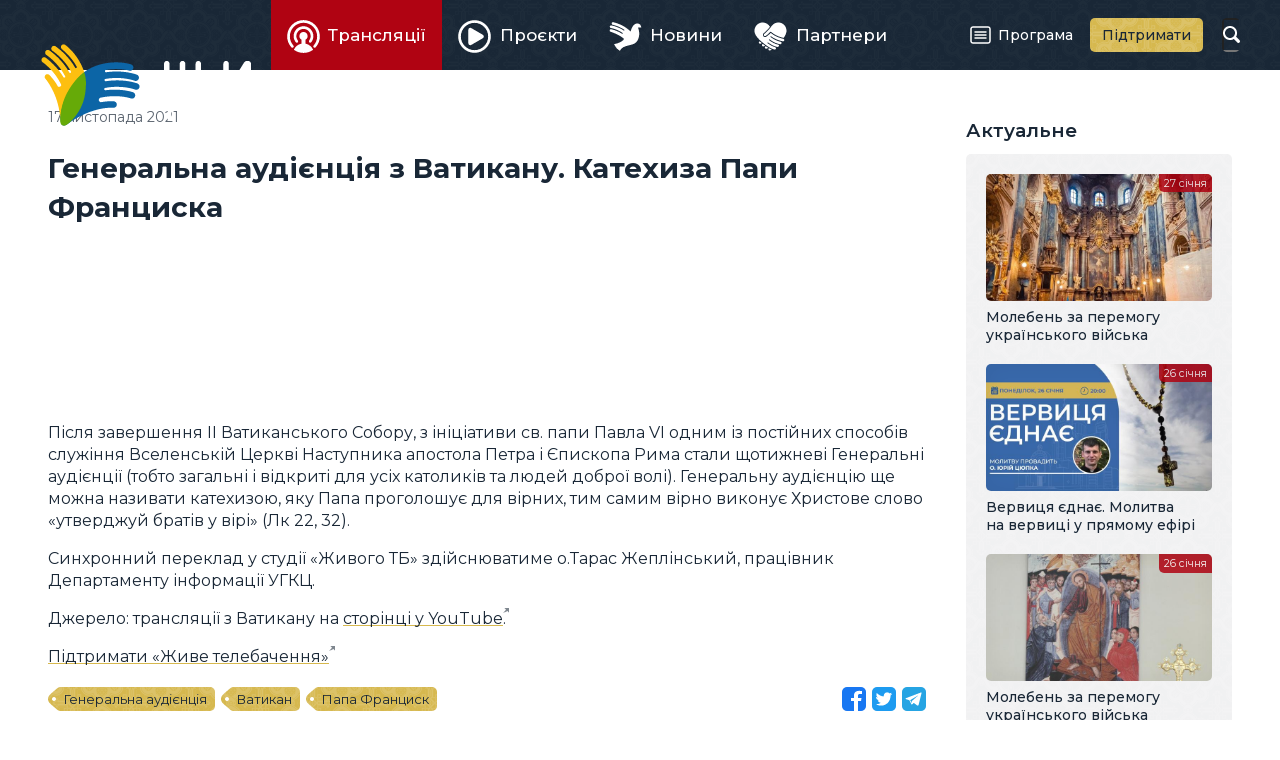

--- FILE ---
content_type: text/html; charset=utf-8
request_url: https://zhyve.tv/video/3127-generalna-audientsiya-z-vatykanu-katehyza-papy-frantsyska/
body_size: 3845
content:
<!doctype html>

<html lang="uk" dir="ltr">

<head>
	<meta charset="utf-8">
	<meta name="viewport" content="width=device-width, initial-scale=1">
	<title>Генеральна аудієнція з Ватикану. Катехиза Папи Франциска | Відео • Живе телебачення</title>
	<meta name="description" content="Генеральна аудієнція з Ватикану. Катехиза Папи Франциска. Синхронний переклад у студії «Живого ТБ» здійснюватиме о.Тарас Жеплінський, працівник Департаменту інформації УГКЦ." />
	<meta property="og:type" content="website" />
	<meta property="og:url" content="https://zhyve.ugcc.org.ua/video/3127-generalna-audientsiya-z-vatykanu-katehyza-papy-frantsyska/" />
	<meta property="og:site_name" content="Живе телебачення" />
	<meta property="og:title" content="Генеральна аудієнція з Ватикану. Катехиза Папи Франциска" />
	<meta property="og:description" content="Генеральна аудієнція з Ватикану. Катехиза Папи Франциска. Синхронний переклад у студії «Живого ТБ» здійснюватиме о.Тарас Жеплінський, працівник Департаменту інформації УГКЦ." />
	<meta property="og:image" content="https://zhyve.ugcc.org.ua/pub/video/d81b04f696e45731.jpg" />
	<link rel="stylesheet" href="/lib/core.css?12">
	<script src="//ajax.googleapis.com/ajax/libs/jquery/3.6.1/jquery.min.js"></script>
	<script>window.jQuery || document.write('<script src="/lib/jquery.js"><\/script>')</script>
	<script src="/lib/core.js?12"></script>
	<link rel="alternate" type="application/rss+xml" title="Живе Телебачення" href="https://zhyve.ugcc.org.ua/video/rss/" />

<script async src="https://www.googletagmanager.com/gtag/js?id=G-FTDSF4WE86"></script>
<script>
  window.dataLayer = window.dataLayer || [];
  function gtag(){dataLayer.push(arguments);}
  gtag('js', new Date());

  gtag('config', 'G-FTDSF4WE86');
</script>

</head>

<body class="content-page">

<header>
	<div class="wrapper">
		<a href="/" class="logo">
			<svg aria-hidden="true"><use xlink:href="/lib/art.svg#logo"/></svg>
			<b>Живе телебачення</b>
		</a>
	<nav class="main-menu">

		<div class="button" role="button" id="menu-button" aria-controls="menu" aria-haspopup="true" aria-expanded="false"><span><i></i></span><b>Головне меню</b></div>
		<ul class="menu" role="menu" id="menu" aria-labelledby="menu-button">
			<li class="active"><a href="/broadcast/" role="menuitem" aria-current="page"><span><svg aria-hidden="true"><use xlink:href="/lib/art.svg#broadcast"/></svg>Трансляції</span></a></li>
			<li><a href="/projects/" role="menuitem"><span><svg aria-hidden="true"><use xlink:href="/lib/art.svg#projects"/></svg>Проєкти</span></a></li>
			<li><a href="/news/" role="menuitem"><span><svg aria-hidden="true"><use xlink:href="/lib/art.svg#news"/></svg>Новини</span></a></li>
			<li><a href="/partners/" role="menuitem"><span><svg aria-hidden="true"><use xlink:href="/lib/art.svg#partners"/></svg>Партнери</span></a></li>
			<li><a href="/program/" role="menuitem"><span><svg aria-hidden="true"><use xlink:href="/lib/art.svg#program"/></svg>Програма</span></a></li>
			<li><a href="/donate/" role="menuitem"><span><svg aria-hidden="true"><use xlink:href="/lib/art.svg#donate"/></svg>Підтримати</span></a></li>
		</ul>
	</nav>
		<form action="/video/" method="get" class="search">
			<input type="text" name="q" value="" maxlength="64" autocomplete="off">
			<b><svg aria-hidden="true"><use xlink:href="/lib/art.svg#search"/></svg></b>
		</form>
	</div>
</header>

<main>
	<article>
		<h1>Генеральна аудієнція з Ватикану. Катехиза Папи Франциска</h1>
		<div class="content-date">17 листопада 2021</div>
<iframe loading="lazy" width="100%" height="484" src="//www.youtube.com/embed/9XwqEYRju40?rel=0&amp;autoplay=1&amp;mute=1&amp;showinfo=0&amp;playsinline=1&amp;hl=uk" class="video" frameborder="0" allowfullscreen></iframe>


<p> Після завершення ІІ Ватиканського Собору, з ініціативи св. папи Павла VI одним із постійних способів служіння Вселенській Церкві Наступника апостола Петра і Єпископа Рима стали щотижневі Генеральні аудієнції (тобто загальні і відкриті для усіх католиків та людей доброї волі). Генеральну аудієнцію ще можна називати катехизою, яку Папа проголошує для вірних, тим самим вірно виконує Христове слово &laquo;утверджуй братів у вірі&raquo; (Лк 22, 32).</p>
<p>Синхронний переклад у студії &laquo;Живого ТБ&raquo; здійснюватиме о.Тарас Жеплінський, працівник Департаменту інформації УГКЦ.</p>
<p>Джерело: трансляції з Ватикану на <a href="https://www.youtube.com/c/VaticanNews/featured" target="_blank">сторінці у YouTube</a>.</p>
<p><a href="https://zhyve.tv/donate/">Підтримати &laquo;Живе телебачення&raquo;</a></p>



		<div class="content-line">			
			<span class="share open"></span>
		<div class="tags"><a href="/video/tag/%D0%93%D0%B5%D0%BD%D0%B5%D1%80%D0%B0%D0%BB%D1%8C%D0%BD%D0%B0%20%D0%B0%D1%83%D0%B4%D1%96%D1%94%D0%BD%D1%86%D1%96%D1%8F/">Генеральна аудієнція</a><a href="/video/tag/%D0%92%D0%B0%D1%82%D0%B8%D0%BA%D0%B0%D0%BD/">Ватикан</a><a href="/video/tag/%D0%9F%D0%B0%D0%BF%D0%B0%20%D0%A4%D1%80%D0%B0%D0%BD%D1%86%D0%B8%D1%81%D0%BA/">Папа Франциск</a></div>
		</div>

		<h2>Дивіться також</h2>
		<div class="list related">
			<a href="/video/8526-papa-lev-xiv-molytsya-angel-gospodniy-dyvitsya-pryamu-translyatsiyu-z-ukraynskym-perekladom/" class="item broadcast">
				<span class="image">
					<img loading="lazy" src="/pub/video/7fb526aa933b0b60.jpg" alt="Папа Лев XIV молиться «Ангел Господній»: Дивіться пряму трансляцію з українським перекладом" />
					<ins></ins>
				</span>
				<span class="title">Папа Лев XIV молиться «Ангел Господній»: Дивіться пряму трансляцію з українським перекладом</span>
				<span class="date">25 січня</span>
			</a>
			<a href="/video/8525-pryama-translyatsiya-zagalnoy-audientsiy-papy-leva-xiv/" class="item broadcast">
				<span class="image">
					<img loading="lazy" src="/pub/video/8cdba6e65ffa8970.jpg" alt="Пряма трансляція Загальної аудієнції Папи Лева XIV " />
					<ins></ins>
				</span>
				<span class="title">Пряма трансляція Загальної аудієнції Папи Лева XIV </span>
				<span class="date">21 січня</span>
			</a>
			<a href="/video/8500-papa-lev-xiv-molytsya-angel-gospodniy-dyvitsya-pryamu-translyatsiyu-z-ukraynskym-perekladom/" class="item broadcast">
				<span class="image">
					<img loading="lazy" src="/pub/video/1979c5d4a497b6e0.jpg" alt="Папа Лев XIV молиться «Ангел Господній»: Дивіться пряму трансляцію з українським перекладом" />
					<ins></ins>
				</span>
				<span class="title">Папа Лев XIV молиться «Ангел Господній»: Дивіться пряму трансляцію з українським перекладом</span>
				<span class="date">18 січня</span>
			</a>
			<a href="/video/8499-pryama-translyatsiya-zagalnoy-audientsiy-papy-leva-xiv/" class="item">
				<span class="image">
					<img loading="lazy" src="/pub/video/dd0b74939bec48d0.jpg" alt="Пряма трансляція Загальної аудієнції Папи Лева XIV " />
					<ins></ins>
				</span>
				<span class="title">Пряма трансляція Загальної аудієнції Папи Лева XIV </span>
				<span class="date">14 січня</span>
			</a>
			<a href="/video/8469-papa-lev-xiv-molytsya-angel-gospodniy-dyvitsya-pryamu-translyatsiyu-z-ukraynskym-perekladom/" class="item broadcast">
				<span class="image">
					<img loading="lazy" src="/pub/video/fa7cefea13f55620.jpg" alt="Папа Лев XIV молиться «Ангел Господній»: Дивіться пряму трансляцію з українським перекладом" />
					<ins></ins>
				</span>
				<span class="title">Папа Лев XIV молиться «Ангел Господній»: Дивіться пряму трансляцію з українським перекладом</span>
				<span class="date">11 січня</span>
			</a>
			<a href="/video/8460-papa-lev-xiv-molytsya-angel-gospodniy-dyvitsya-pryamu-translyatsiyu-z-ukraynskym-perekladom/" class="item broadcast">
				<span class="image">
					<img loading="lazy" src="/pub/video/b94b67321215d070.jpg" alt="Папа Лев XIV молиться «Ангел Господній»: Дивіться пряму трансляцію з українським перекладом" />
					<ins></ins>
				</span>
				<span class="title">Папа Лев XIV молиться «Ангел Господній»: Дивіться пряму трансляцію з українським перекладом</span>
				<span class="date"> 4 січня</span>
			</a>
		</div>
	</article>
	<aside>
		<div class="wrapper">

			<h3>Актуальне</h3>
		<div class="list">
			<a href="/video/8537-moleben-za-peremogu-ukraynskogo-viyska/" class="item broadcast">
				<span class="image">
					<img loading="lazy" src="/pub/video/5c7d4f40dbd4f210.jpg" alt="Молебень за перемогу українського війська" />
					<ins></ins>
				</span>
				<span class="title">Молебень за перемогу українського війська</span>
				<span class="date">27 січня</span>
			</a>
			<a href="/video/8515-vervytsya-ednae-molytva-na-vervytsi-u-pryamomu-efiri/" class="item broadcast">
				<span class="image">
					<img loading="lazy" src="/pub/video/21398d911d29d2f0.jpg" alt="Вервиця єднає. Молитва на вервиці у прямому ефірі" />
					<ins></ins>
				</span>
				<span class="title">Вервиця єднає. Молитва на вервиці у прямому ефірі</span>
				<span class="date">26 січня</span>
			</a>
			<a href="/video/8536-moleben-za-peremogu-ukraynskogo-viyska/" class="item broadcast">
				<span class="image">
					<img loading="lazy" src="/pub/video/f3e01248039013b0.jpg" alt="Молебень за перемогу українського війська" />
					<ins></ins>
				</span>
				<span class="title">Молебень за перемогу українського війська</span>
				<span class="date">26 січня</span>
			</a>
			<a href="/video/8541-donka-poleglogo-zahysnyka-viktora-bychka-gotue-ulyubleni-madleny-tata/" class="item project">
				<span class="image">
					<img loading="lazy" src="/pub/video/b78c2e742fae2b20.jpg" alt="Донька полеглого захисника Віктора Бичка готує улюблені мадлени Тата" />
					<ins></ins>
				</span>
				<span class="title">Донька полеглого захисника Віктора Бичка готує улюблені мадлени Тата</span>
				<span class="date">25 січня</span>
			</a>
		</div>

			<h3>Анонси</h3>
		<div class="list announces">
			<a href="/video/8516-vervytsya-ednae-molytva-na-vervytsi-u-pryamomu-efiri/" class="item broadcast">
				<span class="image">
					<img loading="lazy" src="/pub/video/1b2c0663d7fa45b0.jpg" alt="Вервиця єднає. Молитва на вервиці у прямому ефірі" />
					<ins></ins>
				<span class="date">27 січня, <i>20:00</i></span>\
				</span>
				<span class="title">Вервиця єднає. Молитва на вервиці у прямому ефірі</span>
			</a>
			<a href="/video/8538-pryama-translyatsiya-zagalnoy-audientsiy-papy-leva-xiv/" class="item broadcast">
				<span class="image">
					<img loading="lazy" src="/pub/video/3fbb03bb06de8a20.jpg" alt="Пряма трансляція Загальної аудієнції Папи Лева XIV " />
					<ins></ins>
				<span class="date">28 січня, <i>11:00</i></span>\
				</span>
				<span class="title">Пряма трансляція Загальної аудієнції Папи Лева XIV </span>
			</a>
			<a href="/video/8539-moleben-za-peremogu-ukraynskogo-viyska/" class="item broadcast">
				<span class="image">
					<img loading="lazy" src="/pub/video/ac1906b3991a31d0.jpg" alt="Молебень за перемогу українського війська" />
					<ins></ins>
				<span class="date">28 січня, <i>12:00</i></span>\
				</span>
				<span class="title">Молебень за перемогу українського війська</span>
			</a>
			<a href="/video/8517-vervytsya-ednae-molytva-na-vervytsi-u-pryamomu-efiri/" class="item broadcast">
				<span class="image">
					<img loading="lazy" src="/pub/video/89245e7ed2b9f620.jpg" alt="Вервиця єднає. Молитва на вервиці у прямому ефірі" />
					<ins></ins>
				<span class="date">28 січня, <i>20:00</i></span>\
				</span>
				<span class="title">Вервиця єднає. Молитва на вервиці у прямому ефірі</span>
			</a>
		</div>

		</div>
	</aside>
</main>

<div class="ugcc">
	<div class="wrapper">
		<div class="e-ugcc-news"></div>
	</div>
</div>

<footer>
	<div class="wrapper">
		<div class="left">
			<svg class="logo" aria-hidden="true"><use xlink:href="/lib/art.svg#logo-big"/></svg>
			<div class="copyrights">© 2015–2024 Живе ТБ.<br>Всі права застережено.</div>
			<div class="cawas">Developed by <a href="https://cawas.com/" target="_blank">Cawas Ltd</a>.</div>
		</div>
		<div class="right">
			<ul class="menu" role="menu">
				<li><a href="/info/about/" role="menuitem">Про нас</a></li>
				<li><a href="/info/blog/" role="menuitem">Блог</a></li>
				<li><a href="/info/contacts/" role="menuitem">Контакти</a></li>
			</ul>
			<div class="stats">
				<div><span>276+</span><small>тисяч</small><a href="https://www.youtube.com/@ugcctv" class="youtube" target="_blank"><svg aria-hidden="true"><use xlink:href="/lib/art.svg#youtube"/></svg></a>YouTube</div>
				<div><span>347+</span><small>тисяч</small><a href="https://www.facebook.com/zhyve.tv" class="facebook" target="_blank"><svg aria-hidden="true"><use xlink:href="/lib/art.svg#facebook"/></svg></a>Facebook</div>
				<div><span>21+</span><small>тисяч</small><a href="https://www.instagram.com/tv.ugcc/" class="instagram" target="_blank"><svg aria-hidden="true"><use xlink:href="/lib/art.svg#instagram"/></svg></a>Instagram</div>
			</div>
		</div>
	</div>
</footer>

<script defer src="https://static.cloudflareinsights.com/beacon.min.js/vcd15cbe7772f49c399c6a5babf22c1241717689176015" integrity="sha512-ZpsOmlRQV6y907TI0dKBHq9Md29nnaEIPlkf84rnaERnq6zvWvPUqr2ft8M1aS28oN72PdrCzSjY4U6VaAw1EQ==" data-cf-beacon='{"version":"2024.11.0","token":"db5a45dbfb314f1fb80d108c8c0d751b","r":1,"server_timing":{"name":{"cfCacheStatus":true,"cfEdge":true,"cfExtPri":true,"cfL4":true,"cfOrigin":true,"cfSpeedBrain":true},"location_startswith":null}}' crossorigin="anonymous"></script>
</body>

</html>
